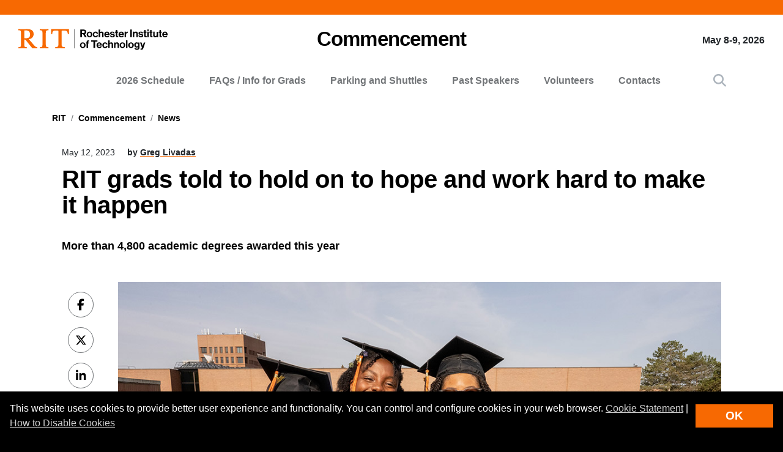

--- FILE ---
content_type: text/html; charset=UTF-8
request_url: https://www.rit.edu/commencement/news/rit-grads-told-hold-hope-and-work-hard-make-it-happen
body_size: 19728
content:
<!-- START 'full_template_top' -->
<!DOCTYPE html>
<html lang="en" dir="ltr" prefix="content: http://purl.org/rss/1.0/modules/content/  dc: http://purl.org/dc/terms/  foaf: http://xmlns.com/foaf/0.1/  og: http://ogp.me/ns#  rdfs: http://www.w3.org/2000/01/rdf-schema#  schema: http://schema.org/  sioc: http://rdfs.org/sioc/ns#  sioct: http://rdfs.org/sioc/types#  skos: http://www.w3.org/2004/02/skos/core#  xsd: http://www.w3.org/2001/XMLSchema# ">
	<head>
		<!-- START 'head_meta_tags' -->
		    <meta name="college" content="commencement"/>
		<meta charset="utf-8" />
<link rel="canonical" href="https://www.rit.edu/news/rit-grads-told-hold-hope-and-work-hard-make-it-happen" />
<meta name="Generator" content="Drupal 10 (https://www.drupal.org)" />
<meta name="MobileOptimized" content="width" />
<meta name="HandheldFriendly" content="true" />
<meta name="viewport" content="width=device-width, initial-scale=1.0" />
<meta name="description" content="A former top NASA administrator told graduates of RIT that their futures may seem as ambiguous as outer space. But by daring to do mighty things with hope instead of fear, untold possibilities will come into focus. Thomas Zurbuchen, astrophysicist and the longest continually serving associate administrator for the Science Mission Directorate in NASA’s history, addressed the crowd during today&#039;s&amp;nbsp;Academic Convocation ceremony in the Gordon Field House. More&amp;nbsp;than 4,800 RIT graduates, including&amp;nbsp;those attending RIT’s global campuses in China, Croatia, Dubai, and Kosovo, were recognized.
" />
<link rel="alternate" hreflang="en" href="https://www.rit.edu/commencement/news/rit-grads-told-hold-hope-and-work-hard-make-it-happen" />

		<!-- END 'head_meta_tags' -->

					<link rel="apple-touch-icon" sizes="180x180" href="/sites/all/themes/uwbase/rit_bootstrap_2019/favicon/apple-touch-icon.png">
			<link rel="icon" type="image/png" sizes="48x48" href="/sites/all/themes/uwbase/rit_bootstrap_2019/favicon/favicon-48x48.png">
			<link rel="icon" type="image/png" sizes="32x32" href="/sites/all/themes/uwbase/rit_bootstrap_2019/favicon/favicon-32x32.png">
			<link rel="icon" type="image/png" sizes="16x16" href="/sites/all/themes/uwbase/rit_bootstrap_2019/favicon/favicon-16x16.png">
			<link rel="manifest" href="/sites/all/themes/uwbase/rit_bootstrap_2019/favicon/site.webmanifest">
			<link rel="shortcut icon" href="/sites/all/themes/uwbase/rit_bootstrap_2019/favicon/favicon.ico">
		
		<link rel="preconnect" href="https://66356383.global.siteimproveanalytics.io">
		<link rel="preconnect" href="https://secure-ds.serving-sys.com">
		<link rel="preconnect" href="https://bs.serving-sys.com">
		<link rel="preconnect" href="https://connect.facebook.net">
		<link rel="preconnect" href="https://www.facebook.com">
		<link rel="preconnect" href="https://cdn.rit.edu">
		<link rel="preconnect" href="https://www.googletagmanager.com">
		<link rel="preconnect" href="https://www.google.com">
		<link rel="preconnect" href="https://www.google-analytics.com">
		<link rel="preconnect" href="https://s.ytimg.com">
		<link rel="preconnect" href="https://kit.fontawesome.com">
		<link rel="preconnect" href="https://kit-free.fontawesome.com">

										<!-- START 'title_tag' -->
		<title>RIT grads told to hold on to hope and work hard to make it happen | RIT Commencement | RIT</title>
		<!-- END 'title_tag' -->

		<!-- START 'head_styles_and_scripts' -->
		<link rel="stylesheet" media="all" href="/commencement/sites/rit.edu.commencement/files/css/css_PPRgUfrbGOAqIpiCyLx4HLmXLHlBjs5uOt7oK-V3SFU.css?delta=0&amp;language=en&amp;theme=rit_bootstrap_subtheme&amp;include=eJxtjkEOgzAMBD9EmpZbX4McaoVQh6CsUxFeXwqcUE_eWa1GRoVytI7ATQ7auZQUmmnu2vvjab0kR2KgVcLkm14IqMf6zJEB8oymT5ntlHIkCetVhuJ04MhXIS-63bd95TKT3E48XGdHIy27rYBzVzQI7Ibmh2bHf49L8IN6EuFczQjzab-iGVpo" />
<link rel="stylesheet" media="all" href="/commencement/sites/rit.edu.commencement/files/css/css_I05L2380EYr3rIrhHiLw52ReXrbw3WcO_cjREsuSEvY.css?delta=1&amp;language=en&amp;theme=rit_bootstrap_subtheme&amp;include=eJxtjkEOgzAMBD9EmpZbX4McaoVQh6CsUxFeXwqcUE_eWa1GRoVytI7ATQ7auZQUmmnu2vvjab0kR2KgVcLkm14IqMf6zJEB8oymT5ntlHIkCetVhuJ04MhXIS-63bd95TKT3E48XGdHIy27rYBzVzQI7Ibmh2bHf49L8IN6EuFczQjzab-iGVpo" />
<link rel="stylesheet" media="all" href="/sites/all/themes/uwbase/rit_bootstrap_2019/css-manual/lightgallery/lightgallery-v2.min.css?6" async />

		<link rel="stylesheet" href="https://kit.fontawesome.com/ae149fa543.css" media="print" onload="this.media='all'; this.onload=null;">
		<noscript><link rel="stylesheet" href="https://kit.fontawesome.com/ae149fa543.css"></noscript>
		<!-- CUSTOMBLOCK: <head> CSS -->
		<script type="application/json" data-drupal-selector="drupal-settings-json">{"path":{"baseUrl":"\/commencement\/","pathPrefix":"","currentPath":"node\/430870","currentPathIsAdmin":false,"isFront":false,"currentLanguage":"en"},"pluralDelimiter":"\u0003","suppressDeprecationErrors":true,"gtm":{"tagId":null,"settings":{"data_layer":"dataLayer","include_environment":false},"tagIds":["GTM-TKNM7FX"]},"gtag":{"tagId":"","consentMode":false,"otherIds":[],"events":[],"additionalConfigInfo":[]},"ajaxPageState":{"libraries":"[base64]","theme":"rit_bootstrap_subtheme","theme_token":null},"ajaxTrustedUrl":[],"data":{"extlink":{"extTarget":true,"extTargetAppendNewWindowLabel":"(opens in a new window)","extTargetNoOverride":false,"extNofollow":false,"extNoreferrer":false,"extFollowNoOverride":false,"extClass":"0","extLabel":"(link is external)","extImgClass":false,"extSubdomains":false,"extExclude":"\\*\\.rit\\.edu\/\\*","extInclude":"","extCssExclude":"","extCssInclude":"","extCssExplicit":"","extAlert":false,"extAlertText":"This link will take you to an external web site. We are not responsible for their content.","extHideIcons":false,"mailtoClass":"0","telClass":"","mailtoLabel":"(link sends email)","telLabel":"(link is a phone number)","extUseFontAwesome":false,"extIconPlacement":"append","extFaLinkClasses":"fa fa-external-link","extFaMailtoClasses":"fa fa-envelope-o","extAdditionalLinkClasses":"","extAdditionalMailtoClasses":"","extAdditionalTelClasses":"","extFaTelClasses":"fa fa-phone","whitelistedDomains":null,"extExcludeNoreferrer":""}},"user":{"uid":0,"permissionsHash":"0d2fecf8942e1c17e57bfe1360c2030e5f85269b9867d285f6e388cb5a0cd3d5"}}</script>
<script src="/commencement/sites/rit.edu.commencement/files/js/js_pMXyRRwnl_L4lKGnN6fjU6l9Ju0rtZqKhF-S6sfvTW8.js?scope=header&amp;delta=0&amp;language=en&amp;theme=rit_bootstrap_subtheme&amp;include=[base64]"></script>
<script src="/commencement/sites/all/modules/google_tag/js/gtm.js?t92pgq"></script>
<script src="/commencement/sites/all/modules/google_tag/js/gtag.js?t92pgq"></script>

		<!-- CUSTOMBLOCK: <head> JS -->
		<!-- END 'head_styles_and_scripts' -->
	</head>
	<body class="node-430870 node-type-news px-0 preload">
		<!-- START 'header_content' -->
				<nav aria-label="Skip to main content">
			<a href="#main-content" class="visually-hidden focusable">
				Skip to main content
			</a>
		</nav>
		<div id="overlay-body" class="position-fixed"></div>
		<div class="d-none">
			<svg xmlns="http://www.w3.org/2000/svg">
	<symbol viewBox="0 0 379.8 52.66" id="rit-logo-full">
		<title>RIT Logo with Text</title>
		<g id="rit_logo_with_text" data-name="Layer 2">
			<rect class="divider" x="142.23" width="0.75" height="49.01" fill="var(--color-2)"/>
			<g class="rit-full-text" fill="var(--color-2)">
				<path class="cls-1" d="M164.9,13.08h-3.2v7.48h-4.06V1.19h8.5A6.79,6.79,0,0,1,171.21,3a5.78,5.78,0,0,1,1.73,4.2,5.35,5.35,0,0,1-3.85,5.42l4.85,7.94h-4.55Zm-3.2-3.2h4.06c2.06,0,3.14-.95,3.14-2.65s-1.14-2.63-3.09-2.63H161.7Zm12.16,3.74a7.26,7.26,0,1,1,14.52,0,7.26,7.26,0,1,1-14.52,0Zm10.78,0c0-2.71-1.27-4.55-3.52-4.55s-3.52,1.84-3.52,4.55,1.25,4.52,3.52,4.52S184.64,16.33,184.64,13.62Zm4.76,0c0-4.14,2.71-7.34,6.93-7.34,3.6,0,5.82,2.09,6.31,5.09H199a2.55,2.55,0,0,0-2.55-2.14c-2.22,0-3.36,1.71-3.36,4.39S194.2,18,196.45,18a2.59,2.59,0,0,0,2.79-2.36h3.55c-.24,3-2.55,5.31-6.26,5.31C192.14,21,189.4,17.76,189.4,13.62Zm18.66-5.15h.08a4.43,4.43,0,0,1,4-2.19c2.87,0,4.79,2.17,4.79,5.2v9.07h-3.68V12a2.31,2.31,0,0,0-2.41-2.55,2.9,2.9,0,0,0-2.82,3.2v7.88h-3.68V1.19h3.68Zm10.51,5.12c0-4.12,2.79-7.31,6.85-7.31,4.47,0,6.85,3.41,6.85,8.37H222.2c.27,2.14,1.46,3.47,3.55,3.47a2.59,2.59,0,0,0,2.68-1.71h3.63c-.51,2.46-2.71,4.55-6.28,4.55C221.17,21,218.57,17.73,218.57,13.59Zm3.68-1.49h6.18a2.93,2.93,0,0,0-3-3C223.52,9.12,222.58,10.29,222.25,12.1Zm10.86,4h3.41c.24,1.6,1.38,2.3,3,2.3s2.55-.62,2.55-1.6c0-1.33-1.76-1.46-3.66-1.84-2.49-.49-4.93-1.16-4.93-4.2s2.49-4.44,5.66-4.44c3.66,0,5.69,1.81,6,4.6H241.8c-.16-1.49-1.11-2-2.68-2s-2.38.54-2.38,1.54c0,1.19,1.84,1.3,3.82,1.71,2.33.49,4.9,1.14,4.9,4.39,0,2.79-2.38,4.47-5.85,4.47C235.57,21,233.33,19,233.11,16.06ZM246,6.66H248V2.32h3.6V6.66h2.38V9.09h-2.38v7.37a1.22,1.22,0,0,0,1.38,1.38c.46,0,1.08,0,1.08,0v2.71s-.84.05-2.3.05c-1.79,0-3.76-.7-3.76-3.33V9.09H246Zm9,6.93c0-4.12,2.79-7.31,6.85-7.31,4.47,0,6.85,3.41,6.85,8.37H258.65c.27,2.14,1.46,3.47,3.55,3.47a2.59,2.59,0,0,0,2.68-1.71h3.63C268,18.87,265.8,21,262.22,21,257.62,21,255,17.73,255,13.59Zm3.68-1.49h6.18a2.93,2.93,0,0,0-3-3C260,9.12,259,10.29,258.7,12.1ZM274,8.88h.08c.84-1.57,1.79-2.38,3.41-2.38a2.4,2.4,0,0,1,.87.11V9.83h-.08c-2.41-.24-4.14,1-4.14,4v6.77h-3.68V6.66H274Zm10.83-7.69h3.93V20.55h-3.93ZM295,8.55h.08a4.51,4.51,0,0,1,4.12-2.28c2.87,0,4.79,2.17,4.79,5.2v9.07h-3.68V12a2.31,2.31,0,0,0-2.41-2.55,2.9,2.9,0,0,0-2.82,3.2v7.88h-3.68V6.66H295Zm10.4,7.5h3.41c.24,1.6,1.38,2.3,3,2.3s2.55-.62,2.55-1.6c0-1.33-1.76-1.46-3.66-1.84-2.49-.49-4.93-1.16-4.93-4.2s2.49-4.44,5.66-4.44c3.66,0,5.69,1.81,6,4.6h-3.33c-.16-1.49-1.11-2-2.68-2s-2.38.54-2.38,1.54c0,1.19,1.84,1.3,3.82,1.71,2.33.49,4.9,1.14,4.9,4.39,0,2.79-2.38,4.47-5.85,4.47C307.9,21,305.66,19,305.44,16.06Zm12.92-9.4h1.92V2.32h3.6V6.66h2.38V9.09h-2.38v7.37a1.22,1.22,0,0,0,1.38,1.38c.46,0,1.08,0,1.08,0v2.71s-.84.05-2.3.05c-1.79,0-3.76-.7-3.76-3.33V9.09h-1.92Zm9.8-5.47h3.68v3.3h-3.68Zm0,5.47h3.68V20.55h-3.68Zm5.25,0h1.92V2.32h3.6V6.66h2.38V9.09h-2.38v7.37a1.22,1.22,0,0,0,1.38,1.38c.46,0,1.08,0,1.08,0v2.71s-.84.05-2.3.05c-1.79,0-3.76-.7-3.76-3.33V9.09h-1.92ZM352,20.55V18.93h-.08a4.46,4.46,0,0,1-4,2c-3.09,0-4.82-2-4.82-5V6.66h3.66V15.3c0,1.63.73,2.52,2.3,2.52,1.73,0,2.79-1.3,2.79-3.14v-8h3.68V20.55Zm5.12-13.89H359V2.32h3.6V6.66H365V9.09h-2.38v7.37A1.22,1.22,0,0,0,364,17.84c.46,0,1.08,0,1.08,0v2.71s-.84.05-2.3.05c-1.79,0-3.76-.7-3.76-3.33V9.09h-1.92Zm9,6.93c0-4.12,2.79-7.31,6.85-7.31,4.47,0,6.85,3.41,6.85,8.37H369.73c.27,2.14,1.46,3.47,3.55,3.47A2.59,2.59,0,0,0,376,16.41h3.63c-.51,2.46-2.71,4.55-6.28,4.55C368.7,21,366.1,17.73,366.1,13.59Zm3.68-1.49H376a2.93,2.93,0,0,0-3-3C371.05,9.12,370.11,10.29,369.78,12.1Z"/><path class="cls-1" d="M156.66,41a7.26,7.26,0,1,1,14.52,0,7.26,7.26,0,1,1-14.52,0Zm10.78,0c0-2.71-1.27-4.55-3.52-4.55S160.4,38.28,160.4,41s1.25,4.52,3.52,4.52S167.44,43.69,167.44,41Z"/><path class="cls-1" d="M171.83,34h1.9V32.78c0-3.39,2.63-4.58,6.18-4.2v2.84c-1.73-.08-2.49.14-2.49,1.57v1h2.49v2.55h-2.49V47.92h-3.68V36.57h-1.9Z"/><path class="cls-1" d="M185.42,28.55H201v3.3h-5.82V47.92h-3.93V31.86h-5.82Z"/><path class="cls-1" d="M198.88,41c0-4.12,2.79-7.31,6.85-7.31,4.47,0,6.85,3.41,6.85,8.37H202.51c.27,2.14,1.46,3.47,3.55,3.47a2.59,2.59,0,0,0,2.68-1.71h3.63c-.51,2.46-2.71,4.55-6.28,4.55C201.48,48.33,198.88,45.1,198.88,41Zm3.68-1.49h6.18a2.93,2.93,0,0,0-3-3C203.84,36.49,202.89,37.66,202.56,39.47Z"/><path class="cls-1" d="M213.61,41c0-4.14,2.71-7.34,6.93-7.34,3.6,0,5.82,2.09,6.31,5.09h-3.6a2.55,2.55,0,0,0-2.55-2.14c-2.22,0-3.36,1.71-3.36,4.39s1.06,4.39,3.3,4.39A2.59,2.59,0,0,0,223.44,43H227c-.24,3-2.55,5.31-6.26,5.31C216.35,48.33,213.61,45.13,213.61,41Z"/><path class="cls-1" d="M232.27,35.84h.08a4.43,4.43,0,0,1,4-2.19c2.87,0,4.79,2.17,4.79,5.2v9.07H237.5V39.39a2.31,2.31,0,0,0-2.41-2.55,2.9,2.9,0,0,0-2.82,3.2v7.88h-3.68V28.55h3.68Z"/><path class="cls-1" d="M247.06,35.92h.08a4.51,4.51,0,0,1,4.12-2.28c2.87,0,4.79,2.17,4.79,5.2v9.07h-3.68V39.39A2.31,2.31,0,0,0,250,36.84a2.9,2.9,0,0,0-2.82,3.2v7.88h-3.68V34h3.6Z"/><path class="cls-1" d="M257.64,41a7.26,7.26,0,1,1,14.52,0,7.26,7.26,0,1,1-14.52,0Zm10.78,0c0-2.71-1.27-4.55-3.52-4.55s-3.52,1.84-3.52,4.55,1.25,4.52,3.52,4.52S268.42,43.69,268.42,41Z"/><path class="cls-1" d="M273.92,28.55h3.68V47.92h-3.68Z"/><path class="cls-1" d="M279.36,41a7.26,7.26,0,1,1,14.52,0,7.26,7.26,0,1,1-14.52,0Zm10.78,0c0-2.71-1.27-4.55-3.52-4.55S283.1,38.28,283.1,41s1.25,4.52,3.52,4.52S290.14,43.69,290.14,41Z"/><path class="cls-1" d="M295.2,48.33h3.66c.3.87,1.08,1.54,2.79,1.54,2.09,0,3.09-1,3.09-2.9V45.46h-.08A4.49,4.49,0,0,1,301,47.08c-3.09,0-6.12-2.44-6.12-6.64s2.49-6.8,6-6.8a4.48,4.48,0,0,1,3.85,1.84h.05V34h3.55V46.86a5.39,5.39,0,0,1-1.65,4.23,7.27,7.27,0,0,1-5,1.57C297.91,52.66,295.58,51,295.2,48.33Zm9.72-8c0-2-1.08-3.76-3.3-3.76-1.87,0-3.11,1.46-3.11,3.79s1.25,3.74,3.14,3.74C304,44.13,304.92,42.42,304.92,40.36Z"/><path class="cls-1" d="M311,49.57h1.3c1.46,0,2.06-.76,2.06-1.9a12.05,12.05,0,0,0-1.06-3.76L309.61,34h3.87l2.06,6.26c.43,1.27.89,3,.89,3h.05s.38-1.76.81-3l2-6.26H323l-4.85,14.25c-1.06,3.09-2.09,4.2-4.9,4.2H311Z"/>
			</g>
			<g class="rit-short-text" fill="var(--color-1)">
				<path d="M15.58,3.52a17.89,17.89,0,0,1,3.54-.07l1,0c6.15,0,9.68,3.63,9.68,10,0,4.61-1.22,7.26-3.94,8.59-2.54,1.24-6.21,1.23-10.46,1.23H15V5.76c0-.09,0-.19,0-.3,0-.71,0-1.67.55-1.94M48.21,49V46L47.86,46c-3.48-.55-4.53-1-6.82-3.62L26.69,25.73c7.55-1,12.21-6,12.21-13.3,0-4.74-1.81-8.15-5.39-10.16C30.8.75,27,0,22,0c-1.51,0-3.07.09-4.57.15S14.32.26,12.82.3C10.76.26,8.65.21,6.61.15S2.47,0,.42,0H0V3H.6C2.89,3,5.47,3,6.15,5.24c.63,1.9.63,7.25.63,9v20c0,2.86,0,7.64-.63,9.55C5.45,46,2.66,46,.41,46H0v3H.42c1.81,0,3.64-.09,5.41-.15s3.6-.11,5.39-.15,3.57.1,5.3.15,3.26.11,4.87.14h.42V46h-.6c-2.25,0-4.81,0-5.55-2.19-.63-1.9-.63-6.7-.63-9V26.59c2.68,0,2.92.31,4.3,2,.26.31.55.67.88,1.06l12,15L35.7,49h.21c.9,0,1.82-.09,2.71-.14s1.79-.11,2.68-.15c1.07,0,2.17.09,3.22.15s2.17.11,3.25.14Z"/><path d="M69.74,34.23V14.78c0-2.29,0-7.64.69-9.53C71.27,3,74,3,76.25,3h.41V0h-.42c-1.78,0-3.6.09-5.35.14S67.21.26,65.37.3,61.89.21,60.19.15,56.72,0,55,0h-.42V3H55c2.22,0,5,0,5.82,2.2.69,1.89.69,7.24.69,9.53V34.23c0,2.29,0,7.64-.69,9.53C60,46,57.19,46,55,46h-.41v3H55c1.81,0,3.67-.09,5.46-.15s3.63-.11,5.41-.15,3.55.09,5.29.15,3.42.11,5.09.14h.42V46h-.41c-2.22,0-5,0-5.82-2.2-.69-1.89-.69-7.25-.69-9.53"/><path d="M128.68,12.72V0H83.22V12.72h3v-.4C86.51,4,89.64,3.7,96.71,3.7h.73c1.76,0,3.42,0,4.07.63a1.24,1.24,0,0,1,.32.92V38.66c0,5-.69,7-7.61,7.3l-.39,0v3h.42c2,0,3.95-.09,5.85-.15s3.74-.11,5.6-.14,4,.09,6,.15,4,.11,6,.15h.42V46l-.4,0c-6.92-.29-7.61-2.34-7.61-7.3V5.25a1.11,1.11,0,0,1,.32-.83c.8-.79,3-.76,4.76-.73h1c6.91,0,9.14,2,9.54,8.63l0,.39Z"/>
			</g>
		</g>
	</symbol>
	<symbol viewBox="0 0 129 50" id="rit-logo-short">
		<g class="rit-short-text">
			<path d="M15.58,3.52a17.89,17.89,0,0,1,3.54-.07l1,0c6.15,0,9.68,3.63,9.68,10,0,4.61-1.22,7.26-3.94,8.59-2.54,1.24-6.21,1.23-10.46,1.23H15V5.76c0-.09,0-.19,0-.3,0-.71,0-1.67.55-1.94M48.21,49V46L47.86,46c-3.48-.55-4.53-1-6.82-3.62L26.69,25.73c7.55-1,12.21-6,12.21-13.3,0-4.74-1.81-8.15-5.39-10.16C30.8.75,27,0,22,0c-1.51,0-3.07.09-4.57.15S14.32.26,12.82.3C10.76.26,8.65.21,6.61.15S2.47,0,.42,0H0V3H.6C2.89,3,5.47,3,6.15,5.24c.63,1.9.63,7.25.63,9v20c0,2.86,0,7.64-.63,9.55C5.45,46,2.66,46,.41,46H0v3H.42c1.81,0,3.64-.09,5.41-.15s3.6-.11,5.39-.15,3.57.1,5.3.15,3.26.11,4.87.14h.42V46h-.6c-2.25,0-4.81,0-5.55-2.19-.63-1.9-.63-6.7-.63-9V26.59c2.68,0,2.92.31,4.3,2,.26.31.55.67.88,1.06l12,15L35.7,49h.21c.9,0,1.82-.09,2.71-.14s1.79-.11,2.68-.15c1.07,0,2.17.09,3.22.15s2.17.11,3.25.14Z"/><path d="M69.74,34.23V14.78c0-2.29,0-7.64.69-9.53C71.27,3,74,3,76.25,3h.41V0h-.42c-1.78,0-3.6.09-5.35.14S67.21.26,65.37.3,61.89.21,60.19.15,56.72,0,55,0h-.42V3H55c2.22,0,5,0,5.82,2.2.69,1.89.69,7.24.69,9.53V34.23c0,2.29,0,7.64-.69,9.53C60,46,57.19,46,55,46h-.41v3H55c1.81,0,3.67-.09,5.46-.15s3.63-.11,5.41-.15,3.55.09,5.29.15,3.42.11,5.09.14h.42V46h-.41c-2.22,0-5,0-5.82-2.2-.69-1.89-.69-7.25-.69-9.53"/><path d="M128.68,12.72V0H83.22V12.72h3v-.4C86.51,4,89.64,3.7,96.71,3.7h.73c1.76,0,3.42,0,4.07.63a1.24,1.24,0,0,1,.32.92V38.66c0,5-.69,7-7.61,7.3l-.39,0v3h.42c2,0,3.95-.09,5.85-.15s3.74-.11,5.6-.14,4,.09,6,.15,4,.11,6,.15h.42V46l-.4,0c-6.92-.29-7.61-2.34-7.61-7.3V5.25a1.11,1.11,0,0,1,.32-.83c.8-.79,3-.76,4.76-.73h1c6.91,0,9.14,2,9.54,8.63l0,.39Z"/>
		</g>
	</symbol>
</svg>
		</div>
		<noscript><iframe src="https://www.googletagmanager.com/ns.html?id=GTM-TKNM7FX"
                  height="0" width="0" style="display:none;visibility:hidden"></iframe></noscript>

		  <div class="dialog-off-canvas-main-canvas" data-off-canvas-main-canvas>
    


	

			<!-- START 'header__mobile' -->
	<header aria-label="Mobile header" id="header--mobile" class="no-link-underlines">
										<div id="mobile-progress-bar" class="progressz position-fixed w-100 bg-white d-md-none">
					<div class="progress-barz h-100" role="progressbar" aria-label="Content Progress Bar"></div>
			</div>
											<nav id="header--mobile--section-jump" class="d-md-none border-bottom shadow-sm">
					<div class="text-center">
				<div class="jump-nav-container d-block d-md-none"></div>
			</div>
			</nav>
										
	<!-- START 'nav_main_mobile' -->
	<nav id="header--mobile--nav--left" class="position-fixed d-md-none h-100 p-2 pb-4 font-weight-bold bg-black">
		<a href="" class="d-inline-block p-1 px-3 text-white button--close" aria-label="Close Menu Button" role="button">&#x2715;</a>
		<div>
							
				<nav role="navigation" aria-labelledby="block-mainnavigation-2-menu" id="block-mainnavigation-2" class="block block-menu navigation menu--main">
            
  <h2 class="visually-hidden" id="block-mainnavigation-2-menu">Mobile main navigation</h2>
  

        <!-- START 'nav_main_mobile_menu' --><ul data-region="primary_menu" block="mainnavigation_2" class="nav justify-content-center"><li class="nav-item" id="menu-item-0-1"><a href="/commencement/schedule" class="  nav-link  " >
						2026 Schedule
					</a></li><li class="nav-item" id="menu-item-0-2"><a href="/commencement/faqs" class="  nav-link  " >
						FAQs / Info for Grads
					</a></li><li class="nav-item" id="menu-item-0-3"><a href="/commencement/parking-and-shuttle-bus-service" class="  nav-link  " >
						Parking and Shuttles
					</a></li><li class="nav-item" id="menu-item-0-4"><a href="/commencement/past-speakers" class="  nav-link  " >
						Past Speakers
					</a></li><li class="nav-item" id="menu-item-0-5"><a href="/commencement/volunteers" class="  nav-link  " >
						Volunteers
					</a></li><li class="nav-item" id="menu-item-0-6"><a href="/commencement/contacts" class="  nav-link  " >
						Contacts
					</a></li></ul><!-- END 'nav_main_mobile_menu' -->
  </nav>


									</div>
	</nav>
	<!-- END 'nav_main_mobile' -->
									<!-- START 'header_mobile_top_bars' -->
				<div id="header--mobile--top-bars">
											
	<section id="header--mobile--rit-bar" class="position-relative d-md-none w-100 py-2 bg-white no-link-underlines text-align-center">
					<a href="/" class="rit--logo position-relative d-inline-block my-2" aria-label="Rochester Institute of Technology">
				<svg class="w-100 h-100">
					<use xlink:href="#rit-logo-short" />
				</svg>
			</a>
			</section>
													
	<section id="header--mobile--title-bar" class="position-relative d-md-none w-100 py-3 bg-white no-link-underlines">
		<div class="container">
			<div class="row">
									
	<div class="left position-relative">
					<div class="nav--main--button position-absolute d-inline-block align-top">
				<a href="" class="fa fa-bars p-2 text-black" aria-label="Main Menu Toggle" role="button"></a>
			</div>
							<!-- START 'header_mobile_title_bar_title' -->
				<a href="https://www.rit.edu/commencement/" class="h6 d-inline-block mb-0 text-black site-title site-title--rit-main">
					Commencement - May 8-19, 2026				</a>
				<!-- END 'header_mobile_title_bar_title' -->
						</div>
	<div class="right text-right position-absolute">
									<div class="search--button d-inline-block align-top">
					<a href="" class="p-2" data-toggle="modal" data-target="#searchModal" role="button">
						<span class="fa fa-search pt-2 text-black" title="Site Search Button"></span>
					</a>
				</div>
									</div>
							</div>
		</div>
	</section>
						</div>
				<!-- END 'header_mobile_top_bars' -->
											<nav id="header--mobile--nav--right" class="position-fixed d-md-none h-100 p-2 pb-4 bg-white">
		<div class="text-right">
			<a href="" class="d-inline-block p-1 px-3 text-black button--close" aria-label="Close Menu Button" role="button">&#x2715;</a>
		</div>
		<div>
							<!-- START 'nav_mobile_persona' -->
				<div class="p-2 px-3 font-weight-bold">
					
						<a href="/future-students" class="nav-link pl-0 first pl-0 text-black py-3 ">Future Students</a>
							<a href="/current-students" class="nav-link pl-0 text-black py-3 ">Current Students</a>
							<a href="/parents-and-families" class="nav-link pl-0 text-black py-3 ">Parents</a>
							<a href="/faculty-and-staff" class="nav-link pl-0 text-black py-3 ">Faculty and Staff</a>
							<a href="/alumni/" class="nav-link pl-0 text-black py-3 ">Alumni</a>
							<a href="/partners" class="nav-link pl-0 text-black py-3 ">Partners</a>
							</div>
				<!-- END 'nav_mobile_persona' -->
									<div class="container">
						<hr class="my-3 border-dark" />
					</div>
											<!-- START 'nav_mobile_right_global' -->
						

				<div class="container">
								<a href="/request-information" class="nav-link first py-0 pr-2 d-inline-block w-auto cta-mobile-nav-link cta-mobile-nav-link-overflow nav-link-smaller text-gray-800 font-weight-normal ">Request Info</a>
							<a href="/visit" class="nav-link py-0 pr-2 d-inline-block w-auto cta-mobile-nav-link cta-mobile-nav-link-overflow nav-link-smaller text-gray-800 font-weight-normal ">Visit</a>
							<a href="/admissions/apply" class="nav-link py-0 pr-2 d-inline-block w-auto cta-mobile-nav-link cta-mobile-nav-link-overflow nav-link-smaller text-gray-800 font-weight-normal ">Apply</a>
							<a href="/giving/" class="nav-link last py-0 pr-2 d-inline-block w-auto cta-mobile-nav-link cta-mobile-nav-link-overflow nav-link-smaller text-gray-800 font-weight-normal ">Give</a>
			
		</div>
							<!-- END 'nav_mobile_right_global' -->
														</div>
	</nav>
						</header>
	<!-- END 'header__mobile' -->
	<!-- START 'header' -->
	<header aria-label="Desktop header" id="header">
										<div id="browser-support--message" class="d-none alert-container"></div>
								<!-- START 'header__top' -->
	<section id="header--top" class="d-none d-md-block bg-primary header--top--micro">
		&nbsp;
	</section>
	<!-- END 'header__top' -->
							<div id="emergency-message-container" class="d-none alert-container"></div>
													


	<section id="header--middle" class="d-none d-md-block py-3 pt-3 pt-xxl-4">
		<div class="container">
			<div class="row align-items-center">
									<div class="col-4">
									
	<div id="header--middle--left">
					<div id="header--middle--logo" class="d-none d-md-block">
				<!-- START 'header_middle_left_link' -->
					<a href="/" class="logo full-logo position-relative d-inline-block" aria-label="RIT homepage">
		<svg class="w-100 h-100" aria-labelledby="header-rit-logo-full" role="img">
			<title id="header-rit-logo-full">RIT logo and full name</title>
			<use xlink:href="#rit-logo-full" />
		</svg>
	</a>
				<!-- END 'header_middle_left_link' -->
			</div>
			</div>
							</div>
					<div class="col-12 col-md-4">
									
	<!-- START 'header_middle_middle_content' -->
	<div id="header--middle--middle">
					<div id="header--middle--site-text">
				<div class="mb-0 mt-0 h2 text-center font-weight-bold text-black">
					<!-- START 'header_middle_middle_link' -->
						<a href="https://www.rit.edu/commencement/" class="d-inline-block mt-0 text-black my-2 larger-part-1 smaller-part-2 text-center">
		<span class="part-1 d-block">Commencement</span>
		<span class="part-2 text-black"></span>
	</a>
					<!-- END 'header_middle_middle_link' -->
				</div>
			</div>
			</div>
	<!-- END 'header_middle_middle_content' -->
							</div>
					<div class="col-4">
										
	<div id="header--middle--right" class="d-none d-md-block">
							<div class="mt-1 text-right">
						<strong>May 8-9, 2026</strong>
					</div>
					</div>
							</div>
							</div>
		</div>
	</section>
								<!-- START 'header__bottom' -->
	<section id="header--bottom" class="d-none d-md-block mt-0">
						<!-- START 'nav_main_desktop' -->
	<nav aria-label="Primary site navigation" id="nav--main" class="font-weight-bold">
					<div id="block-rit-bootstrap-subtheme-rit-main-menu" class="position-relative block block-system block-system-menu-blockmain">
  
    
      <!-- START 'nav_main_desktop_menu' --><ul data-region="primary_menu" block="rit_bootstrap_subtheme_rit_main_menu" class="no-slab-nav nav justify-content-center"><li class="nav-item"><a href="/commencement/schedule" class="nav-link    " >
													2026 Schedule
											</a></li><li class="nav-item"><a href="/commencement/faqs" class="nav-link    " >
													FAQs / Info for Grads
											</a></li><li class="nav-item"><a href="/commencement/parking-and-shuttle-bus-service" class="nav-link    " >
													Parking and Shuttles
											</a></li><li class="nav-item"><a href="/commencement/past-speakers" class="nav-link    " >
													Past Speakers
											</a></li><li class="nav-item"><a href="/commencement/volunteers" class="nav-link    " >
													Volunteers
											</a></li><li class="nav-item"><a href="/commencement/contacts" class="nav-link    " >
													Contacts
											</a></li></ul><!-- END 'nav_main_desktop_menu' -->
  </div>

			</nav>
	<!-- END 'nav_main_desktop' -->
			</section>
	<!-- END 'header__bottom' -->
											<section id="header--search" class="d-none d-md-block">
		<div class="container">
							<div class="position-relative">
					<div class="search--button position-absolute">
				 		<a href="#" class="p-2 mb-1 d-inline-block" data-toggle="modal" data-target="#searchModal" role="button">
				 			<span class="fa fa-search" title="Site Search Button"></span>
				 		</a>
					</div>
				</div>
					</div>
	</section>
						</header>
	<!-- END 'header' -->

		<main role="main">
	<!-- END 'header_content' -->
	<!-- END 'full_template_top' -->
	<!-- START 'main_content' -->
		<a id="main-content" tabindex="-1" role="button" aria-label="Main Content"></a>									<div data-drupal-messages-fallback class="hidden"></div>



	





			<div class="advanced-page-content block-system-main-block node--published node__content" id="block-rit-bootstrap-subtheme-content">
			
				

	<div class="container">
		<div id="breadcrumbs--system" class="mt-md-4">
							<nav class="breadcrumb" role="navigation" aria-label="Breadcrumb">
					<ol>
							
								<li class="d-inline">
								<a href="/"  class="d-none d-md-inline">RIT</a>
								<a href="/"  class="d-md-none position-relative" id="breadcrumbOverflow">
									<span class="fal fa-long-arrow-left"></span>
								</a>
								<span class="spacer px-1 d-none d-md-inline">/</span>
							</li>
						
													<li class="d-inline not-main">
								<a href="/commencement/" >Commencement</a>
								<span class="spacer px-1 d-none d-md-inline">/</span>
							</li>
															<li class="d-inline">
		<span class="spacer px-1 d-md-none">/</span>
		<a href="/commencement/news">News</a>
	</li>
					</ol>
				</nav>
					</div>
	</div>

				

	<article about="/commencement/news/rit-grads-told-hold-hope-and-work-hard-make-it-happen" class="news-full node container node-430870 node--type-news node--promoted node--view-mode-full">

																		
				
					<div id="content--news" class="mx-xl-3 mx-xxl-7 mb-5">
						<div class="pb-1 by-line">
							<div class="d-inline">
								May 12, 2023
							</div>
																						
<div class="font-weight-bold d-sm-inline ml-sm-3">
            by <a class="mr-3" href="https://www.rit.edu/directory/gjlnod-greg-livadas">Greg Livadas</a>
    </div>
													</div>
						<div class="mh-group mb-2 mb-lg-5">
							<h1 class="text-black font-weight-bold node-title">RIT grads told to hold on to hope and work hard to make it happen</h1>
															<h2 class="h6 text-black">More than 4,800 academic degrees awarded this year</h2>
													</div>

						<div class="row">
														<div class="col-lg-1 text-lg-center">
    <span class="d-lg-flex p-0 mt-3 mx-auto news-social">
        <a href="https://www.facebook.com/sharer/sharer.php?u=https://www.rit.edu/commencement/news/rit-grads-told-hold-hope-and-work-hard-make-it-happen" class="d-flex justify-content-center align-items-center rounded-circle border border-1 icon--facebook text-black" title="Share on Facebook"><span class="sr-only">Share on Facebook</span><span class="fab fa-facebook-f"></span></a>
    </span>

    <span class="d-lg-flex p-0 mt-3 mx-auto news-social">
        <a href="https://x.com/intent/post?text=RIT grads told to hold on to hope and work hard to make it happen%20https://www.rit.edu/commencement/news/rit-grads-told-hold-hope-and-work-hard-make-it-happen%20via%20@RITTigers%20%23RIT" class="d-flex justify-content-center align-items-center rounded-circle border border-1 icon--twitter text-black" title="Share on X"><span class="sr-only">Share on X</span><span class="fab fa-x-twitter"></span></a>
    </span>

    <span class="d-lg-flex p-0 mt-3 mx-auto news-social">
        <a href="https://www.linkedin.com/shareArticle?mini=true&url=https://www.rit.edu/commencement/news/rit-grads-told-hold-hope-and-work-hard-make-it-happen&title=RIT grads told to hold on to hope and work hard to make it happen&summary=A former top NASA administrator told graduates of RIT that their futures may seem as ambiguous as outer space. But by daring to do mighty things with hope instead of fear, untold possibilities will come into focus. Thomas Zurbuchen, astrophysicist and the longest continually serving associate administrator for the Science Mission Directorate in NASA’s history, addressed the crowd during today&#039;s&amp;nbsp;Academic Convocation ceremony in the Gordon Field House. More&amp;nbsp;than 4,800 RIT graduates, including&amp;nbsp;those attending RIT’s global campuses in China, Croatia, Dubai, and Kosovo, were recognized.
" class="d-flex justify-content-center align-items-center rounded-circle border border-1 icon--linkedin text-black" title="Share on LinkedIn"><span class="sr-only">Share on LinkedIn</span><span class="fab fa-linkedin-in"></span></a>
    </span>

    <span class="d-lg-flex p-0 mt-3 mx-auto news-social">
        <a href="https://www.reddit.com/submit?url=https://www.rit.edu/commencement/news/rit-grads-told-hold-hope-and-work-hard-make-it-happen&amp;title=RIT grads told to hold on to hope and work hard to make it happen&amp;text=A former top NASA administrator told graduates of RIT that their futures may seem as ambiguous as outer space. But by daring to do mighty things with hope instead of fear, untold possibilities will come into focus. Thomas Zurbuchen, astrophysicist and the longest continually serving associate administrator for the Science Mission Directorate in NASA’s history, addressed the crowd during today&#039;s&amp;nbsp;Academic Convocation ceremony in the Gordon Field House. More&amp;nbsp;than 4,800 RIT graduates, including&amp;nbsp;those attending RIT’s global campuses in China, Croatia, Dubai, and Kosovo, were recognized.
" class="d-flex justify-content-center align-items-center rounded-circle border border-1 icon--reddit text-black" title="Share on Reddit"><span class="sr-only">Share on Reddit</span><span class="fab fa-reddit"></span></a>
    </span>

    <span class="d-lg-flex p-0 mt-3 mx-auto news-social">
        <a href="mailto:?subject=RIT grads told to hold on to hope and work hard to make it happen&amp;body=https://www.rit.edu/commencement/news/rit-grads-told-hold-hope-and-work-hard-make-it-happen" class="d-flex justify-content-center align-items-center rounded-circle border border-1 icon--envelope text-black" title="Share via email"><span class="sr-only">Share via Email</span><span class="fa fa-envelope"></span></a>
    </span>
</div>
																																						<div class="lightgallery--news col-lg-11">
    <div class="gallery-item" data-src="https://cdn.rit.edu/images/news/2023-05/COMM2023_DSC0917LR.jpg" data-sub-html="From left to right, Charlotte Bischof, Autumn Mack, and April Roberts were among more than 4,800 outstanding graduates celebrated during RIT’s 138th commencement ceremony May 12. “RIT is a small city and I will truly miss the sense of community that I found here on campus,” said Mack, who earned her bachelor’s degree in film and animation.  <br>Scott Hamilton">
        <div class="lightbox-expand--full-image position-relative d-inline-block">
            <img style="max-width:100%;" src="https://cdn.rit.edu/images/news/2023-05/COMM2023_DSC0917LR.jpg" alt="three graduating college students wearing their regalia." />
            <div class="expand"><span class="fa fa-expand" aria-hidden="true">&zwnj;</span></div>
        </div>
    </div>
    <div class="photo_credit_caption_con pb-3 mb-3">
                    <p class="photo-credit" style="max-width:1080px;">Scott Hamilton</p>
                            <p class="photo-caption mb-0" style="max-width:1080px"> From left to right, Charlotte Bischof, Autumn Mack, and April Roberts were among more than 4,800 outstanding graduates celebrated during RIT’s 138th commencement ceremony May 12. “RIT is a small city and I will truly miss the sense of community that I found here on campus,” said Mack, who earned her bachelor’s degree in film and animation.  </p>
            </div>
</div>																</div> 								<div class="row">
									<div class="col-lg-8 pr-lg-5 offset-lg-1">
										<p>A former top NASA administrator told graduates of Rochester Institute of Technology that their futures may seem as ambiguous as outer space. But by daring to do mighty things with hope instead of fear, untold possibilities will come into focus.</p>

<div class="factoid factoid--left">
<p class="h4">Photo gallery</p>

<p>See a collection of <a href="https://www.rit.edu/news/campus-spotlight-archive/commencement-recap">photos from commencement weekend</a>.</p>
</div>

<p>“Don’t worry so much about a grand master plan for your career and your life,” said Thomas Zurbuchen, astrophysicist and the longest continually serving associate administrator for the Science Mission Directorate in NASA’s history. “Bet on hope. Listen to the universe. Find opportunities to work with, and learn from, those who bring different skills and experience to the table.”</p>

<div class="lightgallery--news">
<div class="secondary-image secondary-image--landscape secondary-image--left gallery-item" data-src data-sub-html="CAPTION&lt;br&gt;&lt;p&gt;CREDIT&lt;/p&gt;">
<div class="lightbox-expand--full-image position-relative"><img alt="man in graduation regalia speaking at podium." class data-entity-type="file" data-entity-uuid="11431f33-e77f-4451-8386-74b436004419" id src="https://cdn.rit.edu/images/inline-images/COMM_DSC1261_ZURBUCHEN.jpg" title>
<div class="expand"><span aria-hidden="true" class="fa fa-expand">‌</span></div>
</div>

<p class="credit">Scott Hamilton</p>

<p class="caption">Thomas Zurbuchen, astrophysicist and the longest continually serving associate administrator for the Science Mission Directorate in NASA’s history, was the keynote speaker at RIT’s commencement ceremony May 12. During his talk, Zurbuchen encouraged graduates to “bet on hope and listen to the universe.”</p>
</div>
</div>

<p>That was <a href="https://www.rit.edu/news/remarks-2023-commencement-keynote-speaker-thomas-zurbuchen">the message keynote speaker Zurbuchen gave</a> to more than 4,800 RIT graduates during today’s <a href="https://www.rit.edu/commencement/">Academic Convocation</a> in the Gordon Field House and Activities Center. The number of graduates includes students throughout this academic year as well as those attending RIT’s global campuses in <a href="https://www.rit.edu/academicaffairs/global/program-countries/china">China</a>, <a href="https://www.rit.edu/croatia/">Croatia</a>, <a href="https://www.rit.edu/dubai/">Dubai</a>, and <a href="https://www.rit.edu/kosovo/">Kosovo</a>.</p>

<p>Individual <a href="https://www.rit.edu/commencement/schedule">college commencement ceremonies</a> honoring the graduates will continue through the weekend, including a hooding ceremony today for a record <a href="https://www.rit.edu/news/rit-award-record-number-phd-degrees">69 people receiving Ph.D. degrees</a>.</p>

<div class="factoid factoid--left">
<p class="h4">Photo gallery</p>

<p>See a <a href="https://www.rit.edu/news/campus-spotlight-archive/honorary-degrees">photo gallery of the five honorary degree recipients</a>.</p>
</div>

<p>At this morning’s ceremony, <a href="https://www.rit.edu/news/rit-confer-five-honorary-degrees-may-12-commencement-ceremony">five honorary degrees</a> were awarded, including to keynote speaker Zurbuchen.</p>

<p>Zurbuchen oversaw some of the NASA’s most important research initiatives and programs, including the historic Mars 2020 mission, landing the rover Perseverance, and the small robotic helicopter Ingenuity, as part of NASA’s Mars Exploration Program. He is also credited with leading the launch of the James Webb Space Telescope, the images from which are reshaping our understanding of our own galaxy and beyond.</p>

<div class="lightgallery--news">
<div class="secondary-image secondary-image--landscape secondary-image--right gallery-item" data-src data-sub-html="CAPTION&lt;br&gt;&lt;p&gt;CREDIT&lt;/p&gt;">
<div class="lightbox-expand--full-image position-relative"><img alt="woman in graduation regalia speaking at podium." class data-entity-type="file" data-entity-uuid="d250bc54-8cd8-4624-820f-e79a4c0f4b09" id src="https://cdn.rit.edu/images/inline-images/COMM_DSC1056_GRANBERG.jpg" title>
<div class="expand"><span aria-hidden="true" class="fa fa-expand">‌</span></div>
</div>

<p class="credit">Scott Hamilton</p>

<p class="caption">Ellen Granberg, provost and senior vice president for Academic Affairs, served as master of ceremonies for RIT’s commencement ceremony May 12.</p>
</div>
</div>

<p>He said he came to tears last July as he stood alone in a nearly empty room and stared at a startling image of the universe from the Webb telescope, using infrared light for the first time.</p>

<p>“I was in awe,” he said. “I was looking at the deepest image of space ever captured, something that only a handful of other scientists had yet seen. I saw the universe anew.”</p>

<p>He said some of the light in the image he saw had taken more than 13 billion years to get to the telescope. It is the most complex and most expensive space mission ever undertaken. It took six years and more than $1 million a day to build.</p>

<p>“As I stood there, I noticed that my eyes were welling up. The sense of awe was almost too much for one person,” he said.</p>

<p>As a child in Switzerland, Zurbuchen often stared at the skies, but was told that science would be too hard for him to pursue.</p>

<div class="lightgallery--news">
<div class="secondary-image secondary-image--landscape secondary-image--left gallery-item" data-src data-sub-html="CAPTION&lt;br&gt;&lt;p&gt;CREDIT&lt;/p&gt;">
<div class="lightbox-expand--full-image position-relative"><img alt="graduating college student with mortarboard that reads, hotter by two degrees." class data-entity-type="file" data-entity-uuid="4540bc2f-c8ab-497b-876b-6a45a8628776" id src="https://cdn.rit.edu/images/inline-images/COMM_0005381_OTHER.jpg" title>
<div class="expand"><span aria-hidden="true" class="fa fa-expand">‌</span></div>
</div>

<p class="credit">Scott Hamilton</p>

<p class="caption">Individual college commencement ceremonies honoring the graduates will continue through the weekend.</p>
</div>
</div>

<p>He vividly recalls witnessing the Webb telescope being launched from French Guyana, and during his speech, showed a video of it heading to the heavens.</p>

<p>“People were in tears all around me, some having put two decades of work into the telescope project,” he said. “I felt relief and great hope. I thought back to that little kid on the roof of the farm looking at the dark sky and dreaming. And now that same first-generation college student and his team were making history beyond any expectation.”</p>

<p>The lesson, he said, is that people need to recommit to hope on a regular basis, despite facing failure as a possibility.</p>

<p>“Fear and hope are often neighbors,” Zurbuchen said. “Know that, and then do your best anyway. Anthropologist Jane Goodall warned us about the absence of hope when she said that ‘the greatest danger to our future is apathy.’ The decision whether to be hopeful is up to us, each day. And so is the courageous decision to act on that hope, and work hard to make it happen.”</p>

<div class="lightgallery--news">
<div class="secondary-image secondary-image--landscape secondary-image--right gallery-item" data-src data-sub-html="CAPTION&lt;br&gt;&lt;p&gt;CREDIT&lt;/p&gt;">
<div class="lightbox-expand--full-image position-relative"><img alt="R I T president wearing graduation regalia speaking at a podium." class data-entity-type="file" data-entity-uuid="9415c803-8907-456e-a93d-ca7c2627846d" id src="https://cdn.rit.edu/images/inline-images/COMM_DSC1192_Munson.jpg" title>
<div class="expand"><span aria-hidden="true" class="fa fa-expand">‌</span></div>
</div>

<p class="credit">Scott Hamilton</p>

<p class="caption">RIT President David Munson addressed more than 4,800 graduates, their family members and guests, and faculty at the university’s 138th commencement ceremony in the Gordon Field House on May 12.</p>
</div>
</div>

<p><a href="https://www.rit.edu/news/president-david-munsons-2023-commencement-address">RIT President David Munson congratulated the graduates</a>, and their families, and friends who supported them.</p>

<p>“Each graduate in this audience has an amazing story behind their journey, culminating in this moment,” Munson said. He said many students were blessed with multiple job offers, many will seek higher degrees, and others will serve in the military or service organizations such as the Peace Corps.</p>

<p>Munson called this “an extraordinary time for RIT with our amazing community of creators and innovators.” He said RIT alumni have the benefit of innovative learning, leveraging their backgrounds in technology, the arts, and design that “produce graduates in every discipline capable of practicing transformative innovation that serves the greater good.</p>

<p>“Today’s world needs people who know how to create and innovate, analyze and implement, collaborate and lead. We represent creativity and innovation in all fields, with a strong culture of making. We make things that never existed before, whether those things are physical objects, digital media, new processes, or breakthrough concepts or ideas. And, we put those things into use.”</p>

<p>Munson told the graduates that their success is not measured by material wealth or prestige. “It is my hope that you wake up tomorrow not solely focused on how to earn a living. Rather, that you go out and do your best to enrich the world. Indeed, RIT alumni — now more than 145,000 strong with you included — are emblematic of goodness.”</p>

<p><a href="https://www.rit.edu/news/student-government-presidents-2023-commencement-address">Student Government President Aditya Khanna</a> called his college years the best chapter of his life so far.</p>

<div class="lightgallery--news">
<div class="secondary-image secondary-image--landscape secondary-image--left gallery-item" data-src data-sub-html="CAPTION&lt;br&gt;&lt;p&gt;CREDIT&lt;/p&gt;">
<div class="lightbox-expand--full-image position-relative"><img alt="graduating student wearing regalia speaking at a podium with a giant projection behind him." class data-entity-type="file" data-entity-uuid="15b211c8-f076-4e7a-beee-2735b9c85dcd" id src="https://cdn.rit.edu/images/inline-images/COMM-SG-President.jpg" title>
<div class="expand"><span aria-hidden="true" class="fa fa-expand">‌</span></div>
</div>

<p class="credit">Elizabeth Lamark</p>

<p class="caption">Student Government President Aditya Khanna, who earned his bachelor’s degree in computer science, called his college years “the best chapter of his life so far.”</p>
</div>
</div>

<p>“I loved running through dorm tunnels playing sardines, bringing an entire Christmas tree into our common room and decorating it as a floor, every Ultimate Werewolf game that always got a little too personal, I loved messing around with virtual backgrounds when I couldn’t pay attention to Zoom anymore, and boy did I love being your <a href="https://www.rit.edu/studentgovernment/">Student Government</a> president this year,” he said.</p>

<p>Khanna said this class specifically has learned how to be innovative both in and out of the classroom and combine passions with education to make a genuine impact.</p>

<p>“We had an entire pandemic sandwiched into our college experience,” he said. “Being an RIT student means you get to experience college differently, whether you went on co-op or your friends did, we all had to constantly adjust to new environments and make the most of it. Being an RIT student means being part of a community of intellect, compassion, and unity.”</p>

<p>Khanna said he is excited about the new chapters that lie ahead in life, and admitted he’s a little nervous about them.</p>

<p>“But once upon a time, college was the new chapter of our life,” he said. “And so our story isn’t over yet, rather it’s just getting started. ... Tigers, congratulations, be proud and hold your heads high as you embark on your next adventure, remembering that the skills and knowledge you have gained here will serve you well as you navigate the challenges and opportunities ahead. Go forth and make your mark on the world, knowing that you have the power to create positive change and leave a lasting legacy.”</p>

<div class="factoid">
<p class="h4">Read the speeches</p>

<p>The full text of the speeches by <a href="https://www.rit.edu/news/president-david-munsons-2023-commencement-address">President David Munson</a>, keynote speaker <a href="https://www.rit.edu/news/remarks-2023-commencement-keynote-speaker-thomas-zurbuchen">Thomas Zurbuchen</a>, and <a href="https://www.rit.edu/news/student-government-presidents-2023-commencement-address">Student Government President Aditya Khanna</a> are available.</p>
</div>

									</div>
														<div class="col-lg-3">
								
    

    
    <h2 class="h5">Related News</h2>
    <div class="related_news_section mb-5">

                                                                                                                    
                                                    <div class="card news-teaser">
                    <div class="card-body px-0">
                        <a href="https://www.rit.edu/commencement/news/graduate-finishes-bs-degree-through-roar-finish-degree-completion-program" class="d-block card-link">
                            <div class="position-relative card-img-con img-responsive img-responsive-3by2">
                                <img class="card-img-top" loading="lazy" src="/commencement/sites/rit.edu.commencement/files/styles/news_thumbnail/https/cdn.rit.edu/images/news/2025-05/WEB-Sarah_Collins.jpg?itok=0E-SXomV" data-default="https://cdn.rit.edu/images/news/2025-05/WEB-Sarah_Collins.jpg" alt="a woman stands in front of a grey cement building and next to orange and white balloons in graduate robes holding a diploma."/>
                            </div>
                            <p class="h5 mt-2 mb-0 font-weight-bold card-title fa-angle-right icon-after icon-el">Graduate finishes BS degree through the ‘Roar to the Finish’ degree completion program </p>
                        </a>
                    </div>
                </div>
                                                                                                                                                
                                                    <div class="card news-teaser">
                    <div class="card-body px-0">
                        <a href="https://www.rit.edu/commencement/news/astro-teller-encourages-class-2025-unlock-their-creativity-and-be-grateful" class="d-block card-link">
                            <div class="position-relative card-img-con img-responsive img-responsive-3by2">
                                <img class="card-img-top" loading="lazy" src="/commencement/sites/rit.edu.commencement/files/styles/news_thumbnail/https/cdn.rit.edu/images/news/2025-05/WEB-Comm25-Main.jpg?itok=tVcf-LXm" data-default="https://cdn.rit.edu/images/news/2025-05/WEB-Comm25-Main.jpg" alt="Four graduates in caps and gowns celebrating on a grassy area in front of a modern building."/>
                            </div>
                            <p class="h5 mt-2 mb-0 font-weight-bold card-title fa-angle-right icon-after icon-el">Astro Teller encourages Class of 2025 to unlock their creativity and be grateful </p>
                        </a>
                    </div>
                </div>
                                                                                                                                                
                                                    <div class="card news-teaser">
                    <div class="card-body px-0">
                        <a href="https://www.youtube.com/watch?v=3hIcVk--tM8" class="d-block card-link">
                            <div class="position-relative card-img-con img-responsive img-responsive-3by2">
                                <img class="card-img-top" loading="lazy" src="/commencement/sites/rit.edu.commencement/files/styles/news_thumbnail/https/cdn.rit.edu/images/news/2025-05/whats-next-story3.jpg?itok=Z7CXvpQY" data-default="https://cdn.rit.edu/images/news/2025-05/whats-next-story3.jpg" alt="The image features a clean, white background with text prominently displayed in orange. In the upper left corner, an orange rectangle with a diagonal cutout shows the acronym R I T in white letters. Below, in bold orange text, are the words What&#039;s Next for RIT&#039;s Class of 2025? centered on the image, drawing attention with its vibrant color and clear typography."/>
                            </div>
                            <p class="h5 mt-2 mb-0 font-weight-bold card-title fa-external-link icon-after icon-el">VIDEO: Graduates head to Fortune 500 companies and prestigious graduate programs</p>
                        </a>
                    </div>
                </div>
                                                                                                                                                
                                                
    <div class="mt-3 d-flex justify-content-center justify-content-lg-start">
        <a class="see-more font-weight-bold fa fa-newspaper icon-after" href="/news/">More News</a>
    </div>
</div>

        <h2 class="h5 topics-heading">Topics</h2>
                                                                                                                                                                                                                                                                                                                                                        <div class="news-tag mb-2 mr-1 d-inline-block"><a href="https://www.rit.edu/alumni/" class="link-item btn btn-tag-link">alumni</a></div>
                                                    <div class="news-tag mb-2 mr-1 d-inline-block"><a href="https://www.rit.edu/commitment-goodness" class="link-item btn btn-tag-link">commitment to goodness</a></div>
                                                    <div class="news-tag mb-2 mr-1 d-inline-block"><a href="https://www.rit.edu/creativity-and-innovation" class="link-item btn btn-tag-link">creativity and innovation</a></div>
                                                    <div class="news-tag mb-2 mr-1 d-inline-block"><a href="https://www.rit.edu/ntid/" class="link-item btn btn-tag-link">deaf community</a></div>
                                                    <div class="news-tag mb-2 mr-1 d-inline-block"><a href="/topics/diversity" class="link-item btn btn-tag-link">diversity</a></div>
                                                                        <div class="news-tag mb-2 mr-1 d-inline-block"><a href="https://www.rit.edu/global-engagement" class="link-item btn btn-tag-link">global engagement</a></div>
                                                                        <div class="news-tag mb-2 mr-1 d-inline-block"><a href="https://www.rit.edu/clubs-and-experiences" class="link-item btn btn-tag-link">student clubs and organizations</a></div>
                                                    <div class="news-tag mb-2 mr-1 d-inline-block"><a href="/topics/student experience" class="link-item btn btn-tag-link">student experience</a></div>
                                                    <div class="news-tag mb-2 mr-1 d-inline-block"><a href="https://www.rit.edu/technology-arts-design" class="link-item btn btn-tag-link">technology, the arts, and design</a></div>
                                                    <div class="news-tag mb-2 mr-1 d-inline-block"><a href="https://www.rit.edu/women" class="link-item btn btn-tag-link">women</a></div>
                                                    							</div>
						</div>
					</div>
										</article>

		</div>
	

	
			<!-- END 'main_content' -->
	<!-- START 'full_template_bottom' -->
	<!-- START 'footer_content' -->
	</main>

	
	<!-- START 'footer' -->
	<footer id="footer">
		<!-- START 'footer_site' -->
					<section id="footer--site" class="bg-light">
					<div class="container">
				<div class="row">
												<div id="footer--site--top-left" class="col-12 col-lg-4 mb-4 mb-lg-5 order-1">
												<div id="footer--site--top-left--site-logo">
							<a href="https://www.rit.edu/commencement/" class="d-inline-block" aria-label="Commencement">
													<div class = "h3">Commencement</div><!--<img src="/commencement/DrupalFiles/images/site-lockup.svg" alt="Commencement logo lockup" />-->
											</a>
					</div>
								</div>
		<div id="footer--site--top-middle" class="col-12 col-md-8 col-lg-5 mb-3 mb-lg-5 order-3 order-lg-2">
										<div class="row">
					<div class="col-12 col-lg-5 address-content order-2 order-lg-1">
									<p class="h5 sr-only">Address and Phone</p>
																<p class="mb-0">
									1 Lomb Memorial Drive<br/>
									Rochester, NY 14623-5608<br />
									<a href = "mailto:academicaffairs@rit.edu">academicaffairs@rit.edu</a>
								</p>
										</div>
			<div class="col-12 col-lg-7 order-1 order-lg-2">
									<nav aria-label="Commencement social media accounts" class="social mb-4 mb-lg-0 mt-3 mt-lg-0 pb-2 pb-lg-0 ml-lg-n2">
													
											</nav>
							</div>
			</div>
							</div>
		<div id="footer--site--top-right" class="col-12 col-md-4 col-lg-3 mb-4 mb-lg-5 order-4 order-lg-3">
										<div class="text-center text-lg-left">
			<!-- <a href="get-daily-news-and-events" class="btn btn-lg text-black font-weight-bold bg-gray-100">Get Daily News &amp; Events</a> -->
		</div>
						</div>
																<!-- START 'footer_site_bottom' -->
	<section id="footer--site--bottom" class="col-12 order-2 order-lg-4">
					<nav role="navigation" aria-labelledby="block-mainnavigation-3-menu" id="block-mainnavigation-3" class="block block-menu navigation menu--main">
            
  <h2 class="visually-hidden" id="block-mainnavigation-3-menu">Footer Main navigation</h2>
  

        <div class="row"><div class="col-12 d-md-none"><ul class="nav-0 list-unstyled"><li class="nav-item menu-level-0"><a href="/commencement/schedule" class="nav-link nav-link-0  dark-on-light  font-weight-bold">2026 Schedule</a></li><li class="nav-item menu-level-0"><a href="/commencement/faqs" class="nav-link nav-link-0  dark-on-light  font-weight-bold">FAQs / Info for Grads</a></li><li class="nav-item menu-level-0"><a href="/commencement/parking-and-shuttle-bus-service" class="nav-link nav-link-0  dark-on-light  font-weight-bold">Parking and Shuttles</a></li><li class="nav-item menu-level-0"><a href="/commencement/past-speakers" class="nav-link nav-link-0  dark-on-light  font-weight-bold">Past Speakers</a></li><li class="nav-item menu-level-0"><a href="/commencement/volunteers" class="nav-link nav-link-0  dark-on-light  font-weight-bold">Volunteers</a></li><li class="nav-item menu-level-0"><a href="/commencement/contacts" class="nav-link nav-link-0  dark-on-light  font-weight-bold">Contacts</a></li></ul></div><div class="col-4 d-none d-md-block d-lg-none"><ul class="nav-0 list-unstyled"><li class="nav-item menu-level-0"><a href="/commencement/schedule" class="nav-link nav-link-0  dark-on-light  font-weight-bold">2026 Schedule</a></li><li class="nav-item menu-level-0"><a href="/commencement/past-speakers" class="nav-link nav-link-0  dark-on-light  font-weight-bold">Past Speakers</a></li></ul></div><div class="col-4 d-none d-md-block d-lg-none"><ul class="nav-0 list-unstyled"><li class="nav-item menu-level-0"><a href="/commencement/faqs" class="nav-link nav-link-0  dark-on-light  font-weight-bold">FAQs / Info for Grads</a></li><li class="nav-item menu-level-0"><a href="/commencement/volunteers" class="nav-link nav-link-0  dark-on-light  font-weight-bold">Volunteers</a></li></ul></div><div class="col-4 d-none d-md-block d-lg-none"><ul class="nav-0 list-unstyled"><li class="nav-item menu-level-0"><a href="/commencement/parking-and-shuttle-bus-service" class="nav-link nav-link-0  dark-on-light  font-weight-bold">Parking and Shuttles</a></li><li class="nav-item menu-level-0"><a href="/commencement/contacts" class="nav-link nav-link-0  dark-on-light  font-weight-bold">Contacts</a></li></ul></div><div class="col-3 d-none d-lg-block"><ul class="nav-0 list-unstyled"><li class="nav-item menu-level-0"><a href="/commencement/schedule" class="nav-link nav-link-0  dark-on-light  font-weight-bold">2026 Schedule</a></li><li class="nav-item menu-level-0"><a href="/commencement/volunteers" class="nav-link nav-link-0  dark-on-light  font-weight-bold">Volunteers</a></li></ul></div><div class="col-3 d-none d-lg-block"><ul class="nav-0 list-unstyled"><li class="nav-item menu-level-0"><a href="/commencement/faqs" class="nav-link nav-link-0  dark-on-light  font-weight-bold">FAQs / Info for Grads</a></li><li class="nav-item menu-level-0"><a href="/commencement/contacts" class="nav-link nav-link-0  dark-on-light  font-weight-bold">Contacts</a></li></ul></div><div class="col-3 d-none d-lg-block"><ul class="nav-0 list-unstyled"><li class="nav-item menu-level-0"><a href="/commencement/parking-and-shuttle-bus-service" class="nav-link nav-link-0  dark-on-light  font-weight-bold">Parking and Shuttles</a></li></ul></div><div class="col-3 d-none d-lg-block"><ul class="nav-0 list-unstyled"><li class="nav-item menu-level-0"><a href="/commencement/past-speakers" class="nav-link nav-link-0  dark-on-light  font-weight-bold">Past Speakers</a></li></ul></div></div>
  </nav>

			</section>
	<!-- END 'footer_site_bottom' -->
									</div>
			</div>
			</section>
			<!-- END 'footer_site' -->
						<!-- START 'footer__global' -->
	<section id="footer--global" class="bg-black">
		<div class="container">
			<div class="row">
												<div id="footer--global--top-left" class="col-12 col-lg-4 mb-4 mb-lg-5 order-1">
							
			<div id="footer--global--top-left--rit-logo">
							<a href="/" class="position-relative d-inline-block mb-3" aria-label="RIT homepage">
					<svg class="w-100 h-100" aria-labelledby="header-rit-logo-full-footer" role="img">
						<title id="header-rit-logo-full-footer">RIT logo and full name (footer)</title>
						<use xlink:href="#rit-logo-full" />
					</svg>
				</a>
					</div>
						</div>
		<div id="footer--global--top-middle" class="col-12 col-lg-2 mb-4 mb-lg-5 order-4 order-lg-2">
							
			<div class="d-flex d-flex-row">
			<div class="address-content">
				<p class="h5 sr-only">Address and Phone</p>
				<p class="text-white">
					1 Lomb Memorial Drive<br/>
					Rochester, NY 14623<br/>
					585-475-2411
				</p>
			</div>
			<div class="d-lg-none">
					<a href="https://www.rit.edu/news/rit-rises-no-88-nationally-us-news-best-colleges-ranking"><img src="/DrupalFiles/images/badges/Badge-College-NationalUniversities-2026.min.webp" alt="US News and World Report Badge for Best National Universities 2026" style="height:80px;" loading="lazy" /></a>

			</div>
		</div>
						</div>
		<div id="footer--global--top-right" class="col-12 col-lg-6 mb-5 order-3">
							
			<div class="d-flex d-flex-row">
			<div>
				<div class="mb-4 d-lg-flex d-xl-block">
					<nav aria-label="Main RIT social media accounts" class="social">
													<ul class="menu--social nav">
								<li class="icon--tiktok nav-item p-0 mt-3 mr-4 rounded-circle bg-white">
									<a href="https://www.tiktok.com/@rittigers" class="nav-link social-link">
										<span class="fab fa-tiktok" title="RIT TikTok"></span>
									</a>
								</li>
								<li class="icon--facebook nav-item p-0 mt-3 mr-4 rounded-circle bg-white">
									<a href="https://www.facebook.com/RITtigers/" class="nav-link social-link">
										<span class="fab fa-facebook-f" title="RIT Facebook"></span>
									</a>
								</li>
								<li class="icon--instagram nav-item p-0 mt-3 mr-4 rounded-circle bg-white">
									<a href="https://instagram.com/RITTigers" class="nav-link social-link">
										<span class="fab fa-instagram" title="RIT Instagram"></span>
									</a>
								</li>
								<li class="icon--threads nav-item p-0 mt-3 mr-4 rounded-circle bg-white">
									<a href="https://www.threads.com/@rittigers" class="nav-link social-link">
										<span class="fab fa-threads" title="RIT Threads"></span>
									</a>
								</li>
								<li class="icon--twitter nav-item p-0 mt-3 mr-4 rounded-circle bg-white">
									<a href="https://twitter.com/RITtigers" class="nav-link social-link">
										<span class="fab fa-x-twitter" title="RIT Twitter"></span>
									</a>
								</li>
								<li class="icon--youtube nav-item p-0 mt-3 mr-4 rounded-circle bg-white">
									<a href="https://www.youtube.com/user/RITUniversityNews" class="nav-link social-link">
										<span class="fab fa-youtube" title="RIT YouTube"></span>
									</a>
								</li>
								<li class="icon--linkedin nav-item p-0 mt-3 mr-0 rounded-circle bg-white">
									<a href="https://www.linkedin.com/company/rochester-institute-of-technology" class="nav-link social-link">
										<span class="fab fa-linkedin-in" title="RIT LinkedIn"></span>
									</a>
								</li>
							</ul>
											</nav>
					<div class="d-none d-lg-block d-xl-none">
							<a href="https://www.rit.edu/news/rit-rises-no-88-nationally-us-news-best-colleges-ranking"><img src="/DrupalFiles/images/badges/Badge-College-NationalUniversities-2026.min.webp" alt="US News and World Report Badge for Best National Universities 2026" style="height:80px;" loading="lazy" /></a>

					</div>
				</div>
				<div>
					<a href="/website-feedback" target="_blank" class="btn btn-lg btn-outline-secondary text-white font-weight-bold mr-2 mr-md-3 mb-3 mb-sm-2 mb-xl-0">Website feedback</a>
					<a href="https://app.e2ma.net/app2/audience/signup/2004123/1974556/" class="btn btn-lg btn-outline-secondary text-white font-weight-bold mb-3 mb-sm-2 mb-xl-0">Sign up for RIT news</a>
				</div>
			</div>
			<div class="pl-1 d-none d-xl-block ml-4">
					<a href="https://www.rit.edu/news/rit-rises-no-88-nationally-us-news-best-colleges-ranking"><img src="/DrupalFiles/images/badges/Badge-College-NationalUniversities-2026.min.webp" alt="US News and World Report Badge for Best National Universities 2026" style="height:80px;" loading="lazy" /></a>

			</div>
		</div>
						</div>
														

					<div class="col-12 col-lg-6 col-xl-5 col-xxl-4 mb-5 mb-lg-0 main-nav-links text-white font-weight-bold order-2 order-lg-4">
			<nav aria-label="Main RIT primary navigation, repeated in footer" class="nav nav-0 row font-weight-bold mt-n3">
				<div class="col-7 col-sm-6">
											<a href="https://www.rit.edu/about-rit" class="nav-link " aria-label="About RIT">About</a>
																<a href="https://www.rit.edu/academics" class="nav-link " aria-label="RIT Academics">Academics</a>
																<a href="https://www.rit.edu/experiential-learning" class="nav-link " aria-label="RIT Experiential Learning">Experiential Learning</a>
																<a href="https://www.rit.edu/admissions" class="nav-link " aria-label="RIT Admissions and Aid">Admissions and Aid</a>
									</div>
				<div class="col-5 col-sm-6">
											<a href="https://www.rit.edu/research" class="nav-link " aria-label="RIT Research">Research</a>
																<a href="https://www.rit.edu/rit-life" class="nav-link " aria-label="RIT Life">RIT Life</a>
																<a href="https://www.rit.edu/athletics" class="nav-link " aria-label="RIT Athletics">Athletics</a>
																<a href="https://www.rit.edu/news" class="nav-link  " aria-label="RIT News">News</a>
									</div>
			</nav>
		</div>

				<div class="col-12 col-lg-6 offset-xl-1 offset-xxl-2 copyright-disclaimer-etc font-weight-bold order-5">
			<p class="mb-2">
				Copyright &copy; Rochester Institute of Technology. <br class="d-block d-md-none">All Rights Reserved.<br class="d-none d-md-inline">
			</p>
			<div class="row">
				<div class="col-6">
					<a href="https://www.rit.edu/land-acknowledgment" class="d-inline-block">Land&nbsp;Acknowledgment</a>
				</div>
				<div class="col-6">
					<a href="https://www.rit.edu/nondiscrimination" class="d-inline-block">Nondiscrimination</a>
				</div>
				<div class="col-6">
					<a href="https://www.rit.edu/disclaimer" class="d-inline-block">Disclaimer</a>
				</div>
				<div class="col-6">
					<a href="https://www.rit.edu/emergency-information" class="d-inline-block">Emergency Information</a>
				</div>
				<div class="col-6">
					<a href="https://www.rit.edu/copyright-infringement" class="d-inline-block">Copyright Infringement</a>
				</div>
				<div class="col-6">
					<a href="https://www.rit.edu/accessibility" class="d-inline-block">Accessibility</a>
				</div>
				<div class="col-6">
					<a href="https://www.rit.edu/privacy-statement" class="d-inline-block">Privacy Statement</a>
				</div>
			</div>
		</div>
								</div>
		</div>
	</section>
	<!-- END 'footer__global' -->
			</footer>
	<!-- END 'footer' -->

	<div id="searchModal" class="modal fade full-width px-0" tabindex="-1" role="dialog" aria-labelledby="searchModalLabel" aria-hidden="true">
    <div class="modal-dialog bg-white" role="document">
        <div class="modal-content">
            <div class="modal-header container border-0 pt-lg-6 pt-5 pb-lg-4 pb-3">
                <div class="modal-title h1 mb-1" id="searchModalLabel">Search RIT</div>
                <button type="button" data-dismiss="modal" class="close" aria-label="Close">
                    Close&nbsp;&nbsp;<span class="font-weight-light">X</span>
                </button>
            </div>
            <div class="modal-body container initial-search">
            </div>
        </div>
    </div>
</div>

            <!-- START 'gdpr_cookie_statement' --> 
        <style type="text/css">
            #cookie-consent{background-color:#000000;transition:all .2s ease-in-out;transform:translateY(100%);z-index:1040;gap:10px}.cookie-consent--message a{text-decoration:underline;transition:color 200ms ease;color:#d0d0d0}.cookie-consent--message a:hover{color:#808080}@media (max-width: 500px){ #cookie-consent{flex-wrap:wrap}.cookie-consent--button,.cookie-consent--button button{width:100%} }
        </style>

        <section id="cookie-consent" class="cookie-consent--wrapper position-fixed fixed-bottom p-3 d-flex align-items-center justify-content-between" aria-label="Cookie Consent">
            <div class="cookie-consent--message text-white">
                This website uses cookies to provide better user experience and functionality. You can control and configure cookies in your web browser.
                <a href="/cookie-statement">Cookie&nbsp;Statement</a>
                |
                <a href="/cookie-settings">How&nbsp;to Disable&nbsp;Cookies</a>
            </div>
            <div class="cookie-consent--button">
                <button id="consent-accept" href="#" class="btn btn-primary py-1 px-5 font-weight-bold">OK</button>
            </div>
        </section>

        <script type="text/javascript">
            let cookieConsent=document.getElementById("cookie-consent"),accept=document.getElementById("consent-accept");function getCookie(e){return document.cookie.split(";").some(t=>t.trim().startsWith(e+"="))}function setCookie(e,t,o){const n=new Date;n.setTime(n.getTime()+24*o*60*60*1e3);let c="expires="+n.toUTCString();document.cookie=e+"="+t+";"+c+";path=/"}!1===getCookie("ritConsent")&&(cookieConsent.style.transform="translateY(0)"),accept.addEventListener("click",function(){setCookie("ritConsent","consented",60),cookieConsent.style.transform="translateY(100%)"});
        </script>
        <!-- END 'gdpr_cookie_statement' -->
    

  </div>

		

		<a id="back-to-top-btn" class="backtotop position-fixed d-block p-4 bg-no-repeat bg-center rounded-circle cursor-pointer" role="button" aria-label="back to top"></a>

		<!-- START 'foot_scripts' -->
		<script src="/commencement/sites/rit.edu.commencement/files/js/js_jKTziF-tAkhxb-qaUzZ4HuxYbzk37yAlaW0U-FBnoNM.js?scope=footer&amp;delta=0&amp;language=en&amp;theme=rit_bootstrap_subtheme&amp;include=[base64]"></script>
<script src="https://stackpath.bootstrapcdn.com/bootstrap/4.4.1/js/bootstrap.bundle.min.js"></script>
<script src="https://unpkg.com/scrollreveal@4.0.9/dist/scrollreveal.min.js"></script>
<script src="/commencement/sites/rit.edu.commencement/files/js/js_6W7BDvFI2znbWMad9pkd3hjEbRrKDNdSo_lzHTDQ9dE.js?scope=footer&amp;delta=3&amp;language=en&amp;theme=rit_bootstrap_subtheme&amp;include=[base64]"></script>
<script src="/sites/all/themes/uwbase/rit_bootstrap_2019/js-manual/lightgallery/lightgallery-v2-all.combo.min.js?13" type="module"></script>

		<!-- CUSTOMBLOCK: <body> JS -->
		<!-- END 'footer_content' -->
				
					<script type="text/javascript">
	(function() {
		var mainCon = document.getElementById('block-rit-bootstrap-subtheme-content'),
			carouselField = (mainCon) ? mainCon.getElementsByClassName('field--name-field-hero-content') : null,
			items = (carouselField !== null && carouselField.length > 0) ? carouselField[0].getElementsByClassName('carousel-item') : null;

		if (items && items.length > 0) {
			var heroVideos = items[0].getElementsByTagName('video');

			if (heroVideos.length > 0) {
				for (var i = 0; i < heroVideos.length; i++) {
					var heroVideo = heroVideos[i];
					if (heroVideo.offsetParent !== null && heroVideo.dataset && heroVideo.dataset.src) {
						heroVideo.src = heroVideo.dataset.src;
						heroVideo.classList.remove('lazy-io');
					}
				}
			}
		}
	})();
</script>
				  
<script type="text/javascript">
	function addSearchFormOverlayContent() {
		var searchHtml = "    <div class=\"row pb-md-6 pb-5 m-0\">\n        <div class=\"col-md-8 offset-md-2 px-0\">\n            <form id=\"site-search\">\n                <div class=\"typeahead__container\">\n                    <div class=\"input-group input-group-lg typeahead__field\">\n                        <div class=\"typeahead__query form-control\">\n                            <input type=\"text\" id=\"ritSearch\" class=\"autofocus typeahead mb-0\" placeholder=\"Search RIT\" aria-label=\"Search RIT\" data-provide=\"typeahead\" autocomplete=\"off\" spellcheck=\"false\" autocorrect=\"off\">\n                        <\/div>\n                        <div class=\"input-group-append typeahead__button\">\n                            <button class=\"btn btn-primary px-md-5 px-3 font-weight-bold\" type=\"submit\">Go<\/button>\n                        <\/div>\n                    <\/div>\n                <\/div>\n            <\/form>\n        <\/div>\n    <\/div>\n    <div class=\"border-bottom\">\n        <div class=\"row tabs-row d-none\">\n            <div class=\"col-12\">\n                <ul class=\"nav nav-pills\" id=\"searchTabs\" role=\"tablist\">\n                    <li class=\"nav-item\">\n                        <span class=\"nav-link disabled pl-0\">Show results from<\/span>\n                    <\/li>\n                    <li class=\"nav-item\">\n    <a class=\"nav-link active\" id=\"site-search-tab\" data-toggle=\"tab\" href=\"#siteSearch\" role=\"tab\" aria-controls=\"siteSearch\" aria-selected=\"false\">Site Search<\/a>\n<\/li>\n<li class=\"nav-item\">\n  <a class=\"nav-link\" id=\"all-search-tab\" data-toggle=\"tab\" href=\"#allSearch\" role=\"tab\" aria-controls=\"allSearch\" aria-selected=\"false\">All RIT<\/a>\n<\/li>\n                <\/ul>\n            <\/div>\n        <\/div>\n    <\/div>\n    <div class=\"pt-5 pb-6\">\n        <div class=\"rit-search--container row\">\n            <div class=\"col-md-9 pr-md-6 pr-3 rit-search--content\">\n\n                <div class=\"tab-content\" id=\"searchTabContent\">\n                    <div class=\"tab-pane fade show active\" id=\"siteSearch\" role=\"tabpanel\" aria-labelledby=\"site-search-tab\" data-site-search=\"rit.edu\/commencement\">\n    <div class=\"content\"><\/div>\n    <div class=\"w-100 text-center py-7 search-spinner\">\n        <span class=\"fas fa-circle-notch fa-spin fa-3x fa-fw\" style=\"color: #D95E00;\" aria-hidden=\"true\"><\/span>\n    <\/div>\n    <div id=\"googleSearchResults\" class=\"\">\n        <gcse:searchresults-only gname=\"siteSearchOnlyCSE\"><\/gcse:searchresults-only>\n    <\/div>\n    <nav aria-label=\"All RIT search pagination\">\n      <ul class=\"pagination justify-content-center\">\n\n      <\/ul>\n    <\/nav>\n<\/div>\n  <div class=\"tab-pane fade\" id=\"allSearch\" role=\"tabpanel\" aria-labelledby=\"all-search-tab\">\n      <div class=\"content\"><\/div>\n      <div class=\"w-100 text-center py-7 search-spinner\">\n          <span class=\"fas fa-circle-notch fa-spin fa-3x fa-fw\" style=\"color: #D95E00;\" aria-hidden=\"true\"><\/span>\n      <\/div>\n      <div id=\"googleSearchResults\" class=\"\">\n          <gcse:searchresults-only gname=\"searchOnlyCSE\"><\/gcse:searchresults-only>\n      <\/div>\n      <nav aria-label=\"All RIT search pagination\">\n        <ul class=\"pagination justify-content-center\">\n\n        <\/ul>\n      <\/nav>\n  <\/div>\n                <\/div>\n            <\/div>\n            <div class=\"col-md-3 rit-search--sidebar d-none\">\n                                    <div class=\"h6\">Popular Searches<\/div>\n                    <ul class=\"popular-searches--list list-unstyled links-list one-column\">\n                        <!-- Default results if the popular search terms endpoint does not return results -->\n                        <li><a href=\"#\" class=\"popularSearchTerm\">Admissions<\/a><\/li>\n                        <li><a href=\"#\" class=\"popularSearchTerm\">Financial Aid<\/a><\/li>\n                        <li><a href=\"#\" class=\"popularSearchTerm\">Academic Calendar<\/a><\/li>\n                    <\/ul>\n                            <\/div>\n        <\/div>\n                    <div class=\"row popular-searches\">\n                <div class=\"col-12\">\n                    <div class=\"mb-5 text-center h2\">Popular Searches<\/div>\n                    <div class=\"w-100 text-center py-7 search-spinner\">\n                        <span class=\"fas fa-circle-notch fa-spin fa-3x fa-fw\" style=\"color: #D95E00;\" aria-hidden=\"true\"><\/span>\n                    <\/div>\n                    <ul class=\"popular-searches--list list-unstyled links-list\">\n                        <!-- Default results if the popular search terms endpoint does not return results -->\n                        <li><a href=\"#\" class=\"popularSearchTerm\">Admissions<\/a><\/li>\n                        <li><a href=\"#\" class=\"popularSearchTerm\">Financial Aid<\/a><\/li>\n                        <li><a href=\"#\" class=\"popularSearchTerm\">Academic Calendar<\/a><\/li>\n                    <\/ul>\n                <\/div>\n            <\/div>\n            <\/div>\n";
		jQuery('#searchModal').find('.modal-body').html(searchHtml);
	}
</script>

<script id="typeaheadData" type="application/json"></script>

<script id="template-search-result" type="text/template">
    <article class="search-result">
        <h5 class="search-result--title"><a href="%link%" ping="%ping%" target="_blank">%title%</a></h5>
        <a class="search-result--link" href="%link%" ping="%ping%" target="_blank">%linkDisplay%</a>
        <p class="search-result--snippet">%snippet%</p>
    </article>
</script>
		<!-- END 'foot_scripts' -->
	</body>
</html>
<!-- END 'full_template_bottom' -->
